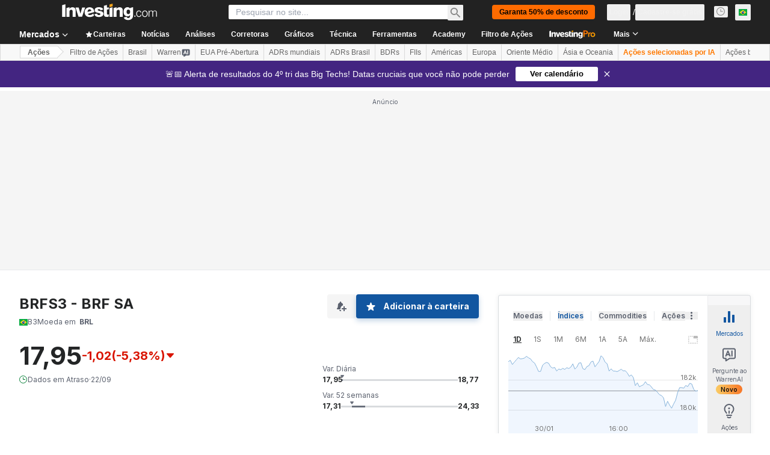

--- FILE ---
content_type: application/javascript
request_url: https://promos.investing.com/eu-a4flkt7l2b/z9gd/9a63d23b-49c1-4335-b698-e7f3ab10af6c/br.investing.com/jsonp/z?cb=1770049582886&callback=__dgokjg2j49arn8
body_size: 518
content:
__dgokjg2j49arn8({"success":true,"da":"bg*br*al|Apple%bt*bm*bs*cb*bu*dl$0^j~m|131.0.0.0%v~d~f~primarySoftwareType|Robot%s~r~dg*e~b~dq*z|Blink%cn*ds*ba*ch*cc*n|Chrome%t~bl*ac~aa~g~y|macOS%ce*ah~bq*bd~dd*cq$0^cl*df*bp*ad|Desktop%bh*c~dc*dn*bi*ae~ci*cx*p~bk*de*bc*i~h|10.15.7%cd*w~cu*ck*l~u~partialIdentification*af~bz*db*ab*q~a*cp$0^dh*k|Apple%cr*ag|-","geo":{"city":"Columbus","time_zone":"America/New_York","continent_name":"North America","country_code":"US","longitude":-83.0061,"ip":"3.15.162.220","metro_code":535,"latitude":39.9625,"zipcode":"43215","region_name":"Ohio","continent_code":"NA","country_name":"United States","region_code":"OH"},"rand":278894,"ts":1770049583351.0});

--- FILE ---
content_type: application/javascript;charset=UTF-8
request_url: https://appleid.cdn-apple.com/appleauth/static/jsapi/appleid/1/pt_BR/appleid.auth.js
body_size: 18447
content:
/**
 * Copyright (c) 2025 Apple Inc. All rights reserved.
 * 
 * # Sign In with Apple License
 * 
 * **IMPORTANT:** This Sign In with Apple software is supplied to you by Apple Inc. ("Apple") in consideration of your agreement to the following terms, and your use, reproduction, or installation of this Apple software constitutes acceptance of these terms. If you do not agree with these terms, please do not use, reproduce or install this Apple software.
 * 
 * This software is licensed to you only for use with Sign In with Apple that you are authorized or legally permitted to embed or display on your website.
 *
 * The Sign In with Apple software is only licensed and intended for the purposes set forth above and may not be used for other purposes or in other contexts without Apple's prior written permission. For the sake of clarity, you may not and agree not to or enable others to, modify or create derivative works of the Sign In with Apple software.
 *
 * You may only use the Sign In with Apple software if you are enrolled in the Apple Developer Program.
 * 
 * Neither the name, trademarks, service marks or logos of Apple Inc. may be used to endorse or promote products, services without specific prior written permission from Apple. Except as expressly stated in this notice, no other rights or licenses, express or implied, are granted by Apple herein.
 * 
 * The Sign In with Apple software software is provided by Apple on an "AS IS" basis. APPLE MAKES NO WARRANTIES, EXPRESS OR IMPLIED, INCLUDING WITHOUT LIMITATION THE IMPLIED WARRANTIES OF NON-INFRINGEMENT, MERCHANTABILITY AND FITNESS FOR A PARTICULAR PURPOSE, REGARDING THE SIGN IN WITH APPLE SOFTWARE OR ITS USE AND OPERATION ALONE OR IN COMBINATION WITH YOUR PRODUCTS, SYSTEMS, OR SERVICES.  APPLE DOES NOT WARRANT THAT THE SIGN IN WITH APPLE SOFTWARE WILL MEET YOUR REQUIREMENTS, THAT THE OPERATION OF THE SIGN IN WITH APPLE SOFTWARE WILL BE UNINTERRUPTED OR ERROR-FREE, THAT DEFECTS IN THE SIGN IN WITH APPLE SOFTWARE WILL BE CORRECTED, OR THAT THE SIGN IN WITH APPLE SOFTWARE WILL BE COMPATIBLE WITH FUTURE APPLE PRODUCTS, SOFTWARE OR SERVICES. NO ORAL OR WRITTEN INFORMATION OR ADVICE GIVEN BY APPLE OR AN APPLE AUTHORIZED REPRESENTATIVE WILL CREATE A WARRANTY.
 * 
 * IN NO EVENT SHALL APPLE BE LIABLE FOR ANY DIRECT, SPECIAL, INDIRECT, INCIDENTAL OR CONSEQUENTIAL DAMAGES (INCLUDING, BUT NOT LIMITED TO, PROCUREMENT OF SUBSTITUTE GOODS OR SERVICES; LOSS OF USE, DATA, OR PROFITS; OR BUSINESS INTERRUPTION) RELATING TO OR ARISING IN ANY WAY OUT OF THE USE, REPRODUCTION, OR INSTALLATION, OF THE SIGN IN WITH APPLE SOFTWARE BY YOU OR OTHERS, HOWEVER CAUSED AND WHETHER UNDER THEORY OF CONTRACT, TORT (INCLUDING NEGLIGENCE), STRICT LIABILITY OR OTHERWISE, EVEN IF APPLE HAS BEEN ADVISED OF THE POSSIBILITY OF SUCH DAMAGE. SOME JURISDICTIONS DO NOT ALLOW THE LIMITATION OF LIABILITY FOR PERSONAL INJURY, OR OF INCIDENTAL OR CONSEQUENTIAL DAMAGES, SO THIS LIMITATION MAY NOT APPLY TO YOU. In no event shall Apple's total liability to you for all damages (other than as may be required by applicable law in cases involving personal injury) exceed the amount of fifty dollars ($50.00). The foregoing limitations will apply even if the above stated remedy fails of its essential purpose.
 * 
 * **ACKNOWLEDGEMENTS:**
 * https://appleid.cdn-apple.com/appleauth/static/jsapi/appleid/1/acknowledgements.txt
 * 
 * v1.5.6
 */

!function(e,t){"object"==typeof exports&&"undefined"!=typeof module?t(exports):"function"==typeof define&&define.amd?define(["exports"],t):t((e=e||self).AppleID={})}(this,function(e){"use strict";function t(e,t,i){return t in e?Object.defineProperty(e,t,{value:i,enumerable:!0,configurable:!0,writable:!0}):e[t]=i,e}var i,n=function(e){return"[object Array]"===Object.prototype.toString.call(e)},o=function(e,t){var i="string"==typeof e?document.getElementById(e):e;if(null!==i)return i.innerHTML=t,i},A=function(e,t){var i=arguments.length>2&&void 0!==arguments[2]?arguments[2]:"";("string"==typeof t||n(t))&&(i=t,t={}),i||(i="");var o="";for(var A in t)void 0!==t[A]&&t.hasOwnProperty(A)&&(o+=" "+A+'="'+t[A]+'"');return n(i)&&(i=i.join("")),"<"+e+o+">"+i+"</"+e+">"},r=function(e){var t="";for(var i in e)e[i]&&e.hasOwnProperty(i)&&(t+=" "+i+": "+e[i]+";");return t},d=function(e){return"number"!=typeof e||isNaN(e)?"100%":Math.floor(e)+"px"},l=function(e){var t=e.color,i=e.borderRadius,n=void 0===i?15:i,o=e.border,l=void 0!==o&&o,a=e.width,s=void 0===a?"100%":a,h=e.height,g=void 0===h?"100%":h,u=e.isSquare,w=void 0!==u&&u;return A("svg",{xmlns:"http://www.w3.org/2000/svg",style:r({overflow:"visible"}),width:d(s),height:d(g),viewBox:w?"0 0 50 50":void 0,preserveAspectRatio:w?"xMidYMin meet":void 0},A("rect",{width:d(s),height:d(g),ry:"".concat(n,"%"),fill:c(t),stroke:l?"black":void 0,"stroke-width":l?"1":void 0,"stroke-linecap":l?"round":void 0}))},a=function(e){return"black"===e?"#fff":"#000"},c=function(e){return"black"===e?"#000":"#fff"},s={"sign-in":{text:"Iniciar sessão com a Apple",centerAlignBoundingBox:{x:0,y:-11,width:158.0625,height:14},leftAlignBoundingBox:{x:0,y:-12,width:157.703125,height:15},fontFamily:"applied-button-font-0",rtl:!1,letterSpacing:"-.022em"},continue:{text:"Continuar com a Apple",centerAlignBoundingBox:{x:0,y:-11,width:137.765625,height:14},leftAlignBoundingBox:{x:0,y:-12,width:135.5625,height:15},fontFamily:"applied-button-font-0",rtl:!1,letterSpacing:"-.022em"},"sign-up":{text:"Registre-se com a Apple",centerAlignBoundingBox:{x:0,y:-11,width:147.453125,height:14},leftAlignBoundingBox:{x:0,y:-12,width:146.125,height:15},fontFamily:"applied-button-font-0",rtl:!1,letterSpacing:"-.022em"}},h=function(e){return s},g=function(e){var t=e.color,i=void 0===t?"black":t,n=e.type,o=void 0===n?"sign-in":n,c=e.border,s=void 0!==c&&c,g=e.width,u=e.height,w=e.borderRadius,p=(e.locale,h()[o]),f=function(e){var t=arguments.length>1&&void 0!==arguments[1]?arguments[1]:"black",i=h()[e],n=i.text,o=i.rtl,A=i.fontFamily,r=i.centerAlignBoundingBox,d=r.width,l=r.height,c=r.y,s=r.x;return'\n  <svg xmlns="http://www.w3.org/2000/svg" style="pointer-events: none; overflow: visible;" width="100%" height="100%">\n    <g>\n      <svg xmlns="http://www.w3.org/2000/svg" style="overflow: visible;" width="100%" height="50%" y="25%" viewBox="'.concat(s," ").concat(c," ").concat(d," ").concat(l,'" fill="').concat(a(t),'">\n        <defs>\n          <style>\n            ').concat('\n  @font-face {\n    font-family: "applied-button-font-0";\n    src: url([data-uri]) format("woff")\n  }','\n          </style>\n        </defs>\n        <text font-size="12px" ').concat("0em"!==i.letterSpacing?'textLength="'.concat(d,'"'):"",' font-family="').concat(A,'" direction="').concat(o?"rtl":"ltr",'"> ').concat(n,"</text>\n      </svg>\n    </g>\n  </svg>\n  ")}(o,i),v=r({"font-synthesis":"none","-moz-font-feature-settings":"kern","-webkit-font-smoothing":"antialiased","-moz-osx-font-smoothing":"grayscale",width:d(g),height:d(u),"min-width":"130px","max-width":"375px","min-height":"30px","max-height":"64px",position:"relative","letter-spacing":"initial"});return A("div",{style:v,role:"button",tabindex:"0","aria-label":p.text},"\n    ".concat(A("div",{style:r({"padding-right":"8%","padding-left":"8%",position:"absolute","box-sizing":"border-box",width:"100%",height:"100%"})},f),"\n    ").concat(A("div",{style:r({padding:s?"1px":void 0,width:"100%",height:"100%","box-sizing":"border-box"})},l({color:i,borderRadius:w,border:s})),"\n    "))},u=[],w=[],p=function(e,t){var i=u.indexOf(e);if(i>=0){var n=w[i];if(n)return n[t]}},f=function(e,t,i){var n=u.indexOf(e);if(n<0){var o={};o[t]=i,u.push(e),w.push(o)}else w[n]||(w[n]={}),w[n][t]=i},v=[],b=!1,C=function(e){if(null===e)return null;var t=e.getBoundingClientRect();return{width:t.width,height:t.height}},m=function(e){return e.contentBoxSize?{width:e.contentBoxSize.inlineSize,height:e.contentBoxSize.blockSize}:{width:e.contentRect.width,height:e.contentRect.height}},x=function(e){var t,i,n=p(e,"lastScheduleResizeCheckSize"),o=n||C(e),A=p(e,"lastKnownSize");A&&(i=o,(t=A).width===i.width&&t.height===i.height)||(p(e,"resizeCallback")(o),f(e,"lastKnownSize",o));f(e,"resizeCheckIsScheduled",!1)},y=function(e,t){f(e,"lastScheduleResizeCheckSize",t),p(e,"resizeCheckIsScheduled")||(f(e,"resizeCheckIsScheduled",!0),"function"==typeof requestAnimationFrame?window.requestAnimationFrame(function(){x(e)}):setTimeout(function(){x(e)},1e3/60))},z=function(e,t){f(e,"resizeCallback",t),p(e,"isObserved")||(f(e,"isObserved",!0),"undefined"!=typeof ResizeObserver?(i||(i=new ResizeObserver(function(e){var t=!0,i=!1,n=void 0;try{for(var o,A=e[Symbol.iterator]();!(t=(o=A.next()).done);t=!0){var r=o.value;y(r.target,m(r))}}catch(e){i=!0,n=e}finally{try{t||null==A.return||A.return()}finally{if(i)throw n}}})),i.observe(e)):b||(window.addEventListener("resize",function(){v.forEach(function(e){return y(e)})}),"undefined"!=typeof MutationObserver&&new MutationObserver(function(){v.forEach(function(e){return y(e)})}).observe(document,{attributes:!0,childList:!0,characterData:!0,subtree:!0}),b=!0),v.push(e))},M={small:{height:44,width:24,logoWidth:12,path:"M12.2337427,16.9879688 C12.8896607,16.9879688 13.7118677,16.5445313 14.2014966,15.9532812 C14.6449341,15.4174609 14.968274,14.6691602 14.968274,13.9208594 C14.968274,13.8192383 14.9590357,13.7176172 14.9405591,13.6344727 C14.2107349,13.6621875 13.3330982,14.1241016 12.8065162,14.7430664 C12.3907935,15.2142188 12.012024,15.9532812 12.012024,16.7108203 C12.012024,16.8216797 12.0305005,16.9325391 12.0397388,16.9694922 C12.0859302,16.9787305 12.1598365,16.9879688 12.2337427,16.9879688 Z M9.92417241,28.1662891 C10.8202857,28.1662891 11.2175318,27.5658008 12.3353638,27.5658008 C13.4716724,27.5658008 13.721106,28.1478125 14.7188404,28.1478125 C15.6980982,28.1478125 16.3540162,27.2424609 16.972981,26.3555859 C17.6658521,25.339375 17.9522388,24.3416406 17.9707154,24.2954492 C17.9060474,24.2769727 16.0306763,23.5101953 16.0306763,21.3576758 C16.0306763,19.491543 17.5088013,18.6508594 17.5919459,18.5861914 C16.612688,17.1819727 15.1253248,17.1450195 14.7188404,17.1450195 C13.6194849,17.1450195 12.7233716,17.8101758 12.1598365,17.8101758 C11.5501099,17.8101758 10.7463794,17.1819727 9.79483648,17.1819727 C7.98413335,17.1819727 6.14571538,18.6785742 6.14571538,21.5054883 C6.14571538,23.2607617 6.8293482,25.1176563 7.67003179,26.3186328 C8.39061773,27.3348438 9.01882085,28.1662891 9.92417241,28.1662891 Z"},medium:{height:44,width:31,logoWidth:17,path:"M15.7099491,14.8846154 C16.5675461,14.8846154 17.642562,14.3048315 18.28274,13.5317864 C18.8625238,12.8312142 19.2852829,11.852829 19.2852829,10.8744437 C19.2852829,10.7415766 19.2732041,10.6087095 19.2490464,10.5 C18.2948188,10.5362365 17.1473299,11.140178 16.4588366,11.9494596 C15.9152893,12.56548 15.4200572,13.5317864 15.4200572,14.5222505 C15.4200572,14.6671964 15.4442149,14.8121424 15.4562937,14.8604577 C15.5166879,14.8725366 15.6133185,14.8846154 15.7099491,14.8846154 Z M12.6902416,29.5 C13.8618881,29.5 14.3812778,28.714876 15.8428163,28.714876 C17.3285124,28.714876 17.6546408,29.4758423 18.9591545,29.4758423 C20.2395105,29.4758423 21.0971074,28.292117 21.9063891,27.1325493 C22.8123013,25.8038779 23.1867451,24.4993643 23.2109027,24.4389701 C23.1263509,24.4148125 20.6743484,23.4122695 20.6743484,20.5979021 C20.6743484,18.1579784 22.6069612,17.0588048 22.7156707,16.974253 C21.4353147,15.1382708 19.490623,15.0899555 18.9591545,15.0899555 C17.5217737,15.0899555 16.3501271,15.9596313 15.6133185,15.9596313 C14.8161157,15.9596313 13.7652575,15.1382708 12.521138,15.1382708 C10.1536872,15.1382708 7.75,17.0950413 7.75,20.7911634 C7.75,23.0861411 8.64383344,25.513986 9.74300699,27.0842339 C10.6851558,28.4129053 11.5065162,29.5 12.6902416,29.5 Z"},large:{height:44,width:39,logoWidth:21,path:"M19.8196726,13.1384615 C20.902953,13.1384615 22.2608678,12.406103 23.0695137,11.4296249 C23.8018722,10.5446917 24.3358837,9.30883662 24.3358837,8.07298156 C24.3358837,7.9051494 24.3206262,7.73731723 24.2901113,7.6 C23.0847711,7.64577241 21.6353115,8.4086459 20.7656357,9.43089638 C20.0790496,10.2090273 19.4534933,11.4296249 19.4534933,12.6807374 C19.4534933,12.8638271 19.4840083,13.0469167 19.4992657,13.1079466 C19.5755531,13.1232041 19.6976128,13.1384615 19.8196726,13.1384615 Z M16.0053051,31.6 C17.4852797,31.6 18.1413509,30.6082645 19.9875048,30.6082645 C21.8641736,30.6082645 22.2761252,31.5694851 23.923932,31.5694851 C25.5412238,31.5694851 26.6245041,30.074253 27.6467546,28.6095359 C28.7910648,26.9312142 29.2640464,25.2834075 29.2945613,25.2071202 C29.1877591,25.1766052 26.0904927,23.9102352 26.0904927,20.3552448 C26.0904927,17.2732359 28.5316879,15.8848061 28.6690051,15.7780038 C27.0517133,13.4588684 24.5952606,13.3978385 23.923932,13.3978385 C22.1082931,13.3978385 20.6283185,14.4963764 19.6976128,14.4963764 C18.6906198,14.4963764 17.36322,13.4588684 15.7917006,13.4588684 C12.8012365,13.4588684 9.765,15.9305785 9.765,20.5993643 C9.765,23.4982835 10.8940528,26.565035 12.2824825,28.548506 C13.4725652,30.2268277 14.5100731,31.6 16.0053051,31.6 Z"}},I=function(e,t,i,n){var o=M[e],r=(o.width-o.logoWidth)/2;return A("svg",{xmlns:"http://www.w3.org/2000/svg",height:d(n),width:d(i),viewBox:"".concat(r," 0 ").concat(o.logoWidth," ").concat(o.height)},A("g",{stroke:"none","stroke-width":"1",fill:"none","fill-rule":"evenodd"},A("path",{fill:a(t),"fill-rule":"nonzero",d:o.path})))},B=function(e){var t=arguments.length>1&&void 0!==arguments[1]?arguments[1]:"black",i=arguments.length>3?arguments[3]:void 0,n=arguments.length>4?arguments[4]:void 0,o=h()[e],l=o.text,c=o.rtl,s=o.fontFamily,g=o.leftAlignBoundingBox,u=g.width,w=g.x;return A("svg",{xmlns:"http://www.w3.org/2000/svg",style:r({overflow:"visible"}),width:d(i),height:d(n),preserveAspectRatio:c?"xMaxYMid meet":"xMinYMid meet",viewBox:"".concat(w," ").concat(-30*.655," ").concat(u," ").concat(30),fill:"".concat(a(t))},[A("defs",A("style",'\n  @font-face {\n    font-family: "applied-button-font-0";\n    src: url([data-uri]) format("woff")\n  }')),A("text",{"font-size":"13px",textLength:"0em"!==o.letterSpacing?u:void 0,"font-family":s,direction:c?"rtl":"ltr"},l)])},G=function(e){return"number"==typeof e&&!isNaN(e)},K=function(e,t){return t?"left"===e?"right":"left":e},E=function(e){var t=e.width,i=e.height,n=e.logoSize,o=e.labelPosition,A=e.logoPosition;(t=Math.floor(t))>375?t=375:t<130&&(t=130),(i=Math.floor(i))>64?i=64:i<30&&(i=30),o=Math.floor(o),A=Math.floor(A);var r,d,l=(d=i/(r=M[n]).height,Math.floor(r.logoWidth*d)),a=Math.floor(.5*l),c=Math.floor(.7*l),s=a+l+c,h=Math.floor(t/2);o>h?o=h:o<s&&(o=s);var g=o-c-l;A>g?A=g:A<a&&(A=a);var u=A,w=Math.floor(.08*t),p=o-u-l;return{width:t,height:i,leftMargin:u,logoWidth:l,middleMargin:p,labelWidth:t-u-w-p-l,rightMargin:w,contentWidth:t-w-u}},k=function(){var e=arguments.length>0&&void 0!==arguments[0]?arguments[0]:{},i=e.id,n=void 0===i?"appleid-button":i,a=e.color,c=void 0===a?"black":a,s=e.type,g=void 0===s?"sign-in":s,u=e.border,w=void 0!==u&&u,p=e.width,f=void 0===p?"100%":p,v=e.height,b=void 0===v?"100%":v,m=e.borderRadius,x=void 0===m?15:m,y=e.labelPosition,M=void 0===y?0:y,k=e.logoPosition,L=void 0===k?0:k,D=e.logoSize,Y=void 0===D?"small":D,U=e.locale,W=void 0===U?"":U,O=document.getElementById(n),R="100%"===f,J="100%"===b;if(R||J){var P=C(O);f=R?P.width:f,b=J?P.height:b,z(O,function(e){!function(e,t){var i=t.width,n=t.height,o=t.logoPosition,A=t.labelPosition,r=t.logoSize,l=(t.locale,t.type),a=h()[l].rtl,c=e.firstChild.childNodes,s=c[0],g=c[1],u=E({width:i,height:n,logoSize:r,labelPosition:A,logoPosition:o});s.style.width=d(u.contentWidth),s.style.height=d(u.height),s.style["padding-".concat(K("right",a))]=d(u.rightMargin),s.style["padding-".concat(K("left",a))]=d(u.leftMargin);var w=s.childNodes,p=w[0],f=w[1],v=w[2];p.setAttribute("width",d(u.logoWidth)),p.setAttribute("height",d(u.height)),f.style.width=d(u.middleMargin),f.style.height=d(u.height),v.setAttribute("width",d(u.labelWidth)),v.setAttribute("height",d(u.height)),g.setAttribute("width",d(u.width)),g.setAttribute("height",d(u.height)),g.firstChild.setAttribute("width",d(u.width)),g.firstChild.setAttribute("height",d(u.height))}(O,{width:R?e.width:f,height:J?e.height:b,logoPosition:L,labelPosition:M,logoSize:Y,locale:W,type:g})})}var S=function(e){var i,n=e.color,o=e.type,a=e.border,c=e.width,s=e.height,g=e.borderRadius,u=e.labelPosition,w=e.logoPosition,p=e.logoSize,f=e.locale;if(!G(c)||!G(s))throw new Error("width and height have to be numbers");if(!G(u)||!G(w))throw new Error("labelPosition and logoPosition have to be numbers");var v=h()[o],b=v.rtl,C=E({width:c,height:s,logoSize:p,labelPosition:u,logoPosition:w}),m=[I(p,n,C.logoWidth,C.height),A("span",{style:r({display:"inline-block",width:d(C.middleMargin),height:d(C.height)})}),B(o,n,f,C.labelWidth,s)];return b&&m.reverse(),A("div",{style:r({"font-synthesis":"none","-moz-font-feature-settings":"kern","-webkit-font-smoothing":"antialiased","-moz-osx-font-smoothing":"grayscale",position:"relative","letter-spacing":"initial"}),role:"button",tabindex:"0","aria-label":v.text},[A("div",{style:r((i={position:"absolute","box-sizing":"content-box","-webkit-box-sizing":"content-box","-moz-box-sizing":"content-box",width:d(C.contentWidth),height:d(s)},t(i,"padding-".concat(K("right",b)),d(C.rightMargin)),t(i,"padding-".concat(K("left",b)),d(C.leftMargin)),i))},m),l({color:n,borderRadius:g,border:a,width:C.width,height:C.height})])}({color:c,type:g,border:w,width:f,height:b,borderRadius:x,labelPosition:M,logoPosition:L,logoSize:Y,locale:W});o(O,S)},L=function(e){var t=e.color,i=void 0===t?"black":t,n=e.size,o=e.border,c=void 0!==o&&o,s=e.borderRadius,g=(e.locale,h()["sign-in"]),u=function(e){return'\n  <svg xmlns="http://www.w3.org/2000/svg" style="overflow:visible" width="100%" height="100%" viewBox="6 6 44 44">\n      <g fill="none" fill-rule="evenodd">\n          <path fill="'.concat(a(e),'" fill-rule="nonzero" d="M28.2226562,20.3846154 C29.0546875,20.3846154 30.0976562,19.8048315 30.71875,19.0317864 C31.28125,18.3312142 31.6914062,17.352829 31.6914062,16.3744437 C31.6914062,16.2415766 31.6796875,16.1087095 31.65625,16 C30.7304687,16.0362365 29.6171875,16.640178 28.9492187,17.4494596 C28.421875,18.06548 27.9414062,19.0317864 27.9414062,20.0222505 C27.9414062,20.1671964 27.9648438,20.3121424 27.9765625,20.3604577 C28.0351562,20.3725366 28.1289062,20.3846154 28.2226562,20.3846154 Z M25.2929688,35 C26.4296875,35 26.9335938,34.214876 28.3515625,34.214876 C29.7929688,34.214876 30.109375,34.9758423 31.375,34.9758423 C32.6171875,34.9758423 33.4492188,33.792117 34.234375,32.6325493 C35.1132812,31.3038779 35.4765625,29.9993643 35.5,29.9389701 C35.4179688,29.9148125 33.0390625,28.9122695 33.0390625,26.0979021 C33.0390625,23.6579784 34.9140625,22.5588048 35.0195312,22.474253 C33.7773438,20.6382708 31.890625,20.5899555 31.375,20.5899555 C29.9804688,20.5899555 28.84375,21.4596313 28.1289062,21.4596313 C27.3554688,21.4596313 26.3359375,20.6382708 25.1289062,20.6382708 C22.8320312,20.6382708 20.5,22.5950413 20.5,26.2911634 C20.5,28.5861411 21.3671875,31.013986 22.4335938,32.5842339 C23.3476562,33.9129053 24.1445312,35 25.2929688,35 Z"></path>\n      </g>\n  </svg>')}(i),w=r({"font-synthesis":"none","-moz-font-feature-settings":"kern","-webkit-font-smoothing":"antialiased","-moz-osx-font-smoothing":"grayscale",width:d(n),height:d(n),"min-width":"30px","max-width":"64px","min-height":"30px","max-height":"64px",position:"relative"});return A("div",{style:w,role:"button",tabindex:"0","aria-label":g.text},"\n    ".concat(A("div",{style:r({position:"absolute","box-sizing":"border-box",width:"100%",height:"100%"})},u),"\n    ").concat(A("div",{style:r({padding:c?"1px":void 0,width:"100%",height:"100%","box-sizing":"border-box"})},l({color:i,borderRadius:s,border:c,isSquare:!0})),"\n    "))},D=["0","0"],Y=function(){for(var e={},t=0;t<arguments.length;t+=1)for(var i=t<0||arguments.length<=t?void 0:arguments[t],n=Object.keys(i),o=0;o<n.length;o+=1){var A=n[o];e[A]=i[A]}return e},U={isInit:!1},W={baseURI:"https://appleid.apple.com",path:"/auth/authorize",originURI:"",env:"prod",usePopup:!1,responseType:"code id_token",responseMode:"form_post",client:{clientId:"",scope:"",redirectURI:"",state:"",nonce:""}},O="user_trigger_new_signin_flow",R="popup_closed_by_user",J="popup_blocked_by_browser",P="AppleIDSigInLoaded",S="AppleIDSignInOnSuccess",Z="AppleIDSignInOnFailure",F=function(e){var t="".concat(e.baseURI).concat(e.path,"?client_id=")+encodeURIComponent(e.client.clientId)+"&redirect_uri="+encodeURIComponent(e.client.redirectURI)+"&response_type="+encodeURIComponent(e.responseType);return["state","scope","nonce"].forEach(function(i){e.client[i]&&(t="".concat(t,"&").concat(i,"=").concat(encodeURIComponent(e.client[i])))}),e.client.codeChallenge&&(t+="&code_challenge=".concat(encodeURIComponent(e.client.codeChallenge))),e.client.codeChallengeMethod&&(t+="&code_challenge_method=".concat(encodeURIComponent(e.client.codeChallengeMethod))),t=(t=(t=e.usePopup?t+"&response_mode="+encodeURIComponent("web_message"):t+"&response_mode="+encodeURIComponent(e.responseMode))+"&frame_id="+"xxxxxxxx-xxxx-4xxx-yxxx-xxxxxxxxxxxx".replace(/[xy]/g,function(e){var t=16*Math.random()|0;return("x"==e?t:3&t|8).toString(16)}))+"&m="+D[0]+D[1],t+="&v=1.5.6"},N={},V={},H={},T=function(e){N[e]&&(N[e]=null),X(e,"closed"),H[e]&&(clearInterval(H[e]),H[e]=null)},Q=function(e){return V[e]||(V[e]=[]),V[e]},X=function(e,t){Q(e).forEach(function(e){return e(t)})},q=function(e,t){var i=window.innerWidth?window.innerWidth:document.documentElement.clientWidth?document.documentElement.clientWidth:screen.width,n=window.innerHeight?window.innerHeight:document.documentElement.clientHeight?document.documentElement.clientHeight:screen.height;return{left:i/2-e/2+window.screenLeft,top:n/2-t/2+window.screenTop}},j=q(700,700).left,_=q(700,700).top,$={strWindowFeatures:"width=".concat(700,",height=").concat(700,",left=").concat(j,",top=").concat(_,",resizable=no,location=no,menubar=no"),windowName:"AppleAuthentication"},ee=function(){var e;N[e=$.windowName]&&("function"==typeof N[e].close&&N[e].close(),T(e))},te=function(e){return ee(),t=e,i=$.windowName,n=$.strWindowFeatures,(o=window.open(t,"_blank",n))&&(N[i]=o,H[i]=setInterval(function(){o.closed&&T(i)},300)),o;var t,i,n,o},ie=function(e){return function(e,t){Q(e).push(t)}($.windowName,e)},ne=[],oe=[],Ae=function(e){var t=ne.indexOf(e);ne.splice(t,1),oe.splice(t,1)},re=function(e){var t=ne.indexOf(e);return oe[t]},de=function(e){return-1!==ne.indexOf(e)},le=function(){var e,t,i;return function(e,t){ne.push(e),oe.push(t)}(e=new Promise(function(e,n){i=e,t=n}),{reject:t,resolve:i}),e},ae={},ce=W.baseURI;window.addEventListener("message",function(e){try{if(e.origin!==ce)return;var t=JSON.parse(e.data);t.method in ae&&ae[t.method](t.data)}catch(e){}},!1);var se=function(e){"dev"===e.env&&(ce=e.baseURI)},he=function(e,t){ae[e]=t},ge=function(e,t){document.dispatchEvent(function(e,t){return new CustomEvent(e,{detail:t})}(e,t))},ue=null,we=!0,pe=!1,fe=function(){return de(ue)},ve=function(e){ge(S,e),fe()&&we&&function(e,t){de(e)&&(re(e).resolve(t),Ae(e))}(ue,e)},be=function(e){var t,i;ge(Z,e),fe()&&we&&(i=e,de(t=ue)&&(re(t).reject(i),Ae(t)))};ie(function(e){"closed"===e&&pe&&(be({error:R}),pe=!1)}),he("oauthDone",function(e){!function(e){"error"in e?be(e):ve(e),pe=!1,ee()}(e)});var Ce,me,xe=function(e){var t=!(arguments.length>1&&void 0!==arguments[1])||arguments[1];fe()&&be({error:O}),we=t,"2"!==D[1]&&(D[1]="1");var i=F(e);D[1]="0";var n,o,A=!!window.Promise;if(e.usePopup){if(t&&!A)throw new Error("Promise is required to use popup, please use polyfill.");if(te(i)){if(pe=!0,t)return o=le(),ue=o}else if(ge(Z,{error:J}),t)return Promise.reject({error:J})}else n=i,window.location.assign(n)},ye=function(e){var t=arguments.length>1&&void 0!==arguments[1]?arguments[1]:W;["scope","state","nonce","usePopup","codeChallenge","codeChallengeMethod"].forEach(function(i){if(e[i])if("usePopup"===i){if("boolean"!=typeof e[i])throw new Error('The "'+i+'" should be boolean.');t[i]=e[i]}else{if("string"!=typeof e[i])throw new Error('The "'+i+'" should be a string.');t.client[i]=e[i]}})},ze=function(){var e,t,i=arguments.length>0&&void 0!==arguments[0]?arguments[0]:null,n=!(arguments.length>1&&void 0!==arguments[1])||arguments[1],o=W;if(!U.isInit)throw new Error('The "init" function must be called first.');if(i){if(!(i instanceof Object)||Array.isArray(i))throw new Error('The "signinConfig" must be "object".');e=i,(t=Object.create(W)).client=Object.create(W.client),e.scope&&"string"==typeof e.scope&&(t.client.scope=e.scope),e.redirectURI&&"string"==typeof e.redirectURI&&(t.client.redirectURI=e.redirectURI),ye(i,o=t)}return xe(o,n)},Me=function(e){if(!e.clientId||"string"!=typeof e.clientId)throw new Error('The "clientId" should be a string.');if(W.client.clientId=e.clientId,!e.redirectURI||"string"!=typeof e.redirectURI)throw new Error('The "redirectURI" should be a string.');W.client.redirectURI=e.redirectURI,ye(e),Ee(),U.isInit=!0},Ie=function(){D[1]="2",ze(null,!1)},Be=function(){Ie()},Ge=function(e){32===e.keyCode?e.preventDefault():13===e.keyCode&&(e.preventDefault(),Ie())},Ke=function(e){32===e.keyCode&&(e.preventDefault(),Ie())},Ee=function(){var e,t,i=arguments.length>0&&void 0!==arguments[0]?arguments[0]:{},n=(e=i.id,document.getElementById(e||"appleid-signin"));if(n){(t=n)&&t.firstChild&&t.removeChild(t.firstChild);var A=function(e){var t,i,n,o,A,r=e.dataset,d="center-align",l="black",a=!0,c="sign-in",s="small",h=15;return null!=r&&(r.locale&&(d=r.locale),r.mode&&(d=r.mode),r.color&&(l=r.color),r.border&&(a="false"!==r.border),r.type&&(c=r.type),r.logoSize&&(s=r.logoSize),r.borderRadius&&!isNaN(parseInt(r.borderRadius,10))&&(h=parseInt(r.borderRadius,10)),"100%"===r.width?t=r.width:r.width&&!isNaN(parseInt(r.width,10))&&(t=parseInt(r.width,10)),"100%"===r.height?i=r.height:r.height&&!isNaN(parseInt(r.height,10))&&(i=parseInt(r.height,10)),"100%"===r.size?n=r.size:r.size&&!isNaN(parseInt(r.size,10))&&(n=parseInt(r.size,10)),r.logoPosition&&!isNaN(parseInt(r.logoPosition,10))&&(o=parseInt(r.logoPosition,10)),r.labelPosition&&!isNaN(parseInt(r.labelPosition,10))&&(A=parseInt(r.labelPosition,10))),"sign in"===c&&(c="sign-in"),{mode:d,locale:"",color:l,border:a,type:c,borderRadius:h,width:t,height:i,size:n,logoPosition:o,labelPosition:A,logoSize:s}}(n),r=Y({id:"appleid-signin"},A,i);"center-align"===A.mode?function(){var e=arguments.length>0&&void 0!==arguments[0]?arguments[0]:{},t=e.id,i=void 0===t?"appleid-button":t,n=e.color,A=void 0===n?"black":n,r=e.type,d=void 0===r?"sign-in":r,l=e.border,a=void 0!==l&&l,c=e.width,s=void 0===c?"100%":c,h=e.height,u=void 0===h?"100%":h,w=e.borderRadius,p=void 0===w?15:w,f=e.locale,v=g({color:A,type:d,border:a,width:s,height:u,borderRadius:p,locale:void 0===f?"":f});o(i,v)}(r):"left-align"===A.mode?k(r):"logo-only"===A.mode&&function(){var e=arguments.length>0&&void 0!==arguments[0]?arguments[0]:{},t=e.id,i=void 0===t?"appleid-button":t,n=e.color,A=void 0===n?"black":n,r=e.size,d=void 0===r?"100%":r,l=e.border,a=void 0!==l&&l,c=e.borderRadius,s=void 0===c?15:c,h=e.locale,g=L({color:A,size:d,border:a,borderRadius:s,locale:void 0===h?"":h});o(i,g)}(r),n.addEventListener("click",Be),n.addEventListener("keydown",Ge),n.addEventListener("keyup",Ke)}};!function(e){e.ClientId="appleid-signin-client-id",e.Scope="appleid-signin-scope",e.RedirectURI="appleid-signin-redirect-uri",e.State="appleid-signin-state",e.Nonce="appleid-signin-nonce",e.UsePopup="appleid-signin-use-popup",e.CodeChallenge="appleid-signin-code-challenge",e.CodeChallengeMethod="appleid-signin-code-challenge-method",e.DEV_URI="appleid-signin-dev-uri",e.DEV_ENV="appleid-signin-dev-env",e.DEV_PATH="appleid-signin-dev-path"}(Ce||(Ce={}));var ke,Le=function(){if(!me){me={};for(var e=function(){var e={};return Object.keys(Ce).forEach(function(t){return e[Ce[t]]=!0}),e}(),t=document.getElementsByTagName("meta"),i="",n=0;n<t.length;n++)e[i=t[n].getAttribute("name")]&&(me[i]=t[n].getAttribute("content"))}return me},De={},Ye={init:function(e){"2"===D[0]?D[0]="3":D[0]="1",De=Y({},De,e),Me(e)},signIn:function(){var e=arguments.length>0&&void 0!==arguments[0]?arguments[0]:null;return ze(e)},renderButton:Ee},Ue=function(){if(t=Le(),Object.keys(t).length>0){"1"===D[0]?D[0]="4":D[0]="2";var e=function(){var e={clientId:"",scope:"",redirectURI:"",state:"",nonce:""},t=Le();t[Ce.ClientId]&&(e.clientId=t[Ce.ClientId]),t[Ce.Scope]&&(e.scope=t[Ce.Scope]),t[Ce.RedirectURI]&&(e.redirectURI=t[Ce.RedirectURI]),t[Ce.State]&&(e.state=t[Ce.State]),t[Ce.Nonce]&&(e.nonce=t[Ce.Nonce]),t[Ce.UsePopup]&&(e.usePopup="true"===t[Ce.UsePopup]),t[Ce.CodeChallenge]&&(e.codeChallenge=t[Ce.CodeChallenge]),t[Ce.CodeChallengeMethod]&&(e.codeChallengeMethod=t[Ce.CodeChallengeMethod]);var i=t[Ce.DEV_ENV],n=t[Ce.DEV_PATH],o=t[Ce.DEV_URI];return(i||n||o)&&(i&&(W.env=i),n&&(W.path=n),o&&(W.baseURI=o,se(W))),e}();Me(Y({},e,De))}var t};"complete"===document.readyState||"loaded"===document.readyState||"interactive"===document.readyState?Ue():document.addEventListener("DOMContentLoaded",function(){Ue()}),ke=P,setTimeout(function(){return ge(ke)}),e.auth=Ye,Object.defineProperty(e,"__esModule",{value:!0})});


--- FILE ---
content_type: application/javascript
request_url: https://cdn.investing.com/x/85f8e4c/_next/static/chunks/pages/discover/brazil-real-estate-stocks-73f602115ff41556.js
body_size: -270
content:
(self.webpackChunk_N_E=self.webpackChunk_N_E||[]).push([[6192,8832],{13152:(_,e,s)=>{"use strict";s.r(e),s.d(e,{__N_SSP:()=>r,default:()=>u});let t=s(41781).A;var r=!0;let u=t},24751:(_,e,s)=>{(window.__NEXT_P=window.__NEXT_P||[]).push(["/discover/brazil-real-estate-stocks",function(){return s(13152)}])}},_=>{_.O(0,[8992,4031,7830,6340,2933,3103,58,5059,7231,37,1435,5540,2198,3588,65,1781,6593,636,8792],()=>_(_.s=24751)),_N_E=_.O()}]);